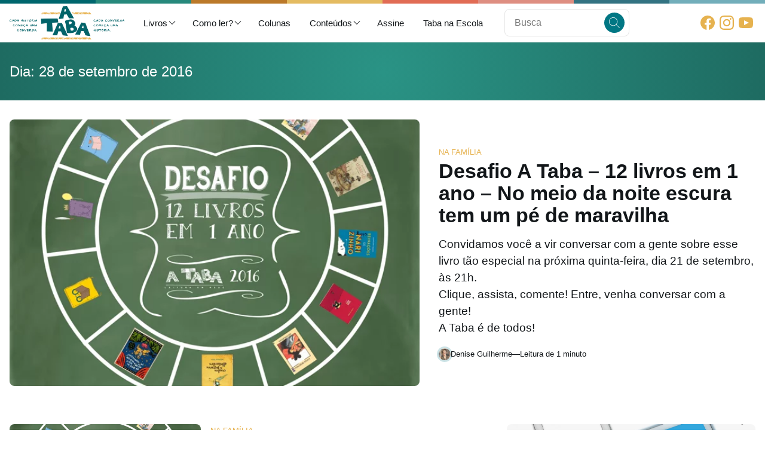

--- FILE ---
content_type: text/html; charset=UTF-8
request_url: https://blog.ataba.com.br/2016/09/28/
body_size: 16642
content:
<!doctype html>
<html lang="pt-BR">
<head >
    <meta charset="UTF-8">
    <meta http-equiv="X-UA-Compatible" content="IE=edge">
    <meta name='viewport' content='width=device-width, initial-scale=1'>
    
    <link rel="preconnect" href="https://fonts.googleapis.com">
    <link rel="preconnect" href="https://fonts.gstatic.com" crossorigin>

    <meta name='robots' content='noindex, follow' />
<!-- Google Tag Manager -->
<script>(function(w,d,s,l,i){w[l]=w[l]||[];w[l].push({'gtm.start':
new Date().getTime(),event:'gtm.js'});var f=d.getElementsByTagName(s)[0],
j=d.createElement(s),dl=l!='dataLayer'?'&l='+l:'';j.async=true;j.src=
'https://www.googletagmanager.com/gtm.js?id='+i+dl;f.parentNode.insertBefore(j,f);
})(window,document,'script','dataLayer','GTM-KGVX7K6');</script>
<!-- End Google Tag Manager -->
	<!-- This site is optimized with the Yoast SEO Premium plugin v18.5 (Yoast SEO v19.7.1) - https://yoast.com/wordpress/plugins/seo/ -->
	<title>28 de setembro de 2016 - Dicas de Livros | Blog A Taba</title>
	<meta property="og:locale" content="pt_BR" />
	<meta property="og:type" content="website" />
	<meta property="og:title" content="28 de setembro de 2016" />
	<meta property="og:url" content="https://blog.ataba.com.br/2016/09/28/" />
	<meta property="og:site_name" content="Dicas de Livros | Blog A Taba" />
	<meta name="twitter:card" content="summary_large_image" />
	<meta name="twitter:site" content="@atabaleitura" />
	<script type="application/ld+json" class="yoast-schema-graph">{"@context":"https://schema.org","@graph":[{"@type":"CollectionPage","@id":"https://blog.ataba.com.br/2016/09/28/","url":"https://blog.ataba.com.br/2016/09/28/","name":"28 de setembro de 2016 - Dicas de Livros | Blog A Taba","isPartOf":{"@id":"https://blog.ataba.com.br/#website"},"primaryImageOfPage":{"@id":"https://blog.ataba.com.br/2016/09/28/#primaryimage"},"image":{"@id":"https://blog.ataba.com.br/2016/09/28/#primaryimage"},"thumbnailUrl":"https://i0.wp.com/blog.ataba.com.br/assets/imgs/2016/09/desafio_agosto3.png?fit=640%2C640&ssl=1","breadcrumb":{"@id":"https://blog.ataba.com.br/2016/09/28/#breadcrumb"},"inLanguage":"pt-BR"},{"@type":"ImageObject","inLanguage":"pt-BR","@id":"https://blog.ataba.com.br/2016/09/28/#primaryimage","url":"https://i0.wp.com/blog.ataba.com.br/assets/imgs/2016/09/desafio_agosto3.png?fit=640%2C640&ssl=1","contentUrl":"https://i0.wp.com/blog.ataba.com.br/assets/imgs/2016/09/desafio_agosto3.png?fit=640%2C640&ssl=1","width":640,"height":640},{"@type":"BreadcrumbList","@id":"https://blog.ataba.com.br/2016/09/28/#breadcrumb","itemListElement":[{"@type":"ListItem","position":1,"name":"28 de setembro de 2016"}]},{"@type":"WebSite","@id":"https://blog.ataba.com.br/#website","url":"https://blog.ataba.com.br/","name":"Blog do Clube de Leitores A Taba","description":"Leituras que geram conversas","publisher":{"@id":"https://blog.ataba.com.br/#organization"},"potentialAction":[{"@type":"SearchAction","target":{"@type":"EntryPoint","urlTemplate":"https://blog.ataba.com.br/?s={search_term_string}"},"query-input":"required name=search_term_string"}],"inLanguage":"pt-BR"},{"@type":"Organization","@id":"https://blog.ataba.com.br/#organization","name":"A Taba","url":"https://blog.ataba.com.br/","sameAs":["https://ar.linkedin.com/company/a-taba","https://br.pinterest.com/atabaleitura/_created/","https://www.youtube.com/ataba","https://www.facebook.com/leituraemredelivros","https://twitter.com/atabaleitura"],"logo":{"@type":"ImageObject","inLanguage":"pt-BR","@id":"https://blog.ataba.com.br/#/schema/logo/image/","url":"https://i1.wp.com/blog.ataba.com.br/app/uploads/2021/06/AF_A_TABA_LOGO_VERTICAL_POSITIVO_RGB.png?fit=1876%2C1245&ssl=1","contentUrl":"https://i1.wp.com/blog.ataba.com.br/app/uploads/2021/06/AF_A_TABA_LOGO_VERTICAL_POSITIVO_RGB.png?fit=1876%2C1245&ssl=1","width":1876,"height":1245,"caption":"A Taba"},"image":{"@id":"https://blog.ataba.com.br/#/schema/logo/image/"}}]}</script>
	<!-- / Yoast SEO Premium plugin. -->


<link rel='dns-prefetch' href='//s.w.org' />
<link rel='dns-prefetch' href='//c0.wp.com' />
<link rel='dns-prefetch' href='//i0.wp.com' />
<script>
window._wpemojiSettings = {"baseUrl":"https:\/\/s.w.org\/images\/core\/emoji\/14.0.0\/72x72\/","ext":".png","svgUrl":"https:\/\/s.w.org\/images\/core\/emoji\/14.0.0\/svg\/","svgExt":".svg","source":{"concatemoji":"https:\/\/blog.ataba.com.br\/wp-includes\/js\/wp-emoji-release.min.js?ver=6.0.2"}};
/*! This file is auto-generated */
!function(e,a,t){var n,r,o,i=a.createElement("canvas"),p=i.getContext&&i.getContext("2d");function s(e,t){var a=String.fromCharCode,e=(p.clearRect(0,0,i.width,i.height),p.fillText(a.apply(this,e),0,0),i.toDataURL());return p.clearRect(0,0,i.width,i.height),p.fillText(a.apply(this,t),0,0),e===i.toDataURL()}function c(e){var t=a.createElement("script");t.src=e,t.defer=t.type="text/javascript",a.getElementsByTagName("head")[0].appendChild(t)}for(o=Array("flag","emoji"),t.supports={everything:!0,everythingExceptFlag:!0},r=0;r<o.length;r++)t.supports[o[r]]=function(e){if(!p||!p.fillText)return!1;switch(p.textBaseline="top",p.font="600 32px Arial",e){case"flag":return s([127987,65039,8205,9895,65039],[127987,65039,8203,9895,65039])?!1:!s([55356,56826,55356,56819],[55356,56826,8203,55356,56819])&&!s([55356,57332,56128,56423,56128,56418,56128,56421,56128,56430,56128,56423,56128,56447],[55356,57332,8203,56128,56423,8203,56128,56418,8203,56128,56421,8203,56128,56430,8203,56128,56423,8203,56128,56447]);case"emoji":return!s([129777,127995,8205,129778,127999],[129777,127995,8203,129778,127999])}return!1}(o[r]),t.supports.everything=t.supports.everything&&t.supports[o[r]],"flag"!==o[r]&&(t.supports.everythingExceptFlag=t.supports.everythingExceptFlag&&t.supports[o[r]]);t.supports.everythingExceptFlag=t.supports.everythingExceptFlag&&!t.supports.flag,t.DOMReady=!1,t.readyCallback=function(){t.DOMReady=!0},t.supports.everything||(n=function(){t.readyCallback()},a.addEventListener?(a.addEventListener("DOMContentLoaded",n,!1),e.addEventListener("load",n,!1)):(e.attachEvent("onload",n),a.attachEvent("onreadystatechange",function(){"complete"===a.readyState&&t.readyCallback()})),(e=t.source||{}).concatemoji?c(e.concatemoji):e.wpemoji&&e.twemoji&&(c(e.twemoji),c(e.wpemoji)))}(window,document,window._wpemojiSettings);
</script>
<style>
img.wp-smiley,
img.emoji {
	display: inline !important;
	border: none !important;
	box-shadow: none !important;
	height: 1em !important;
	width: 1em !important;
	margin: 0 0.07em !important;
	vertical-align: -0.1em !important;
	background: none !important;
	padding: 0 !important;
}
</style>
	<link media='all' id='mediaelement' href='https://c0.wp.com/c/6.0.2/wp-includes/js/mediaelement/mediaelementplayer-legacy.min.css' rel='preload' as='style' onload='this.onload=null;this.rel="stylesheet"'><link media='all' id='wp-mediaelement' href='https://c0.wp.com/c/6.0.2/wp-includes/js/mediaelement/wp-mediaelement.min.css' rel='preload' as='style' onload='this.onload=null;this.rel="stylesheet"'><link media='all' id='contact-form-7' href='https://blog.ataba.com.br/wp-content/plugins/contact-form-7/includes/css/styles.css?ver=5.6.3' rel='preload' as='style' onload='this.onload=null;this.rel="stylesheet"'><link media='all' id='ivory-search-styles' href='https://blog.ataba.com.br/wp-content/plugins/add-search-to-menu/public/css/ivory-search.min.css?ver=5.4.8' rel='preload' as='style' onload='this.onload=null;this.rel="stylesheet"'><link media='all' id='jetpack_css' href='https://c0.wp.com/p/jetpack/10.9/css/jetpack.css' rel='preload' as='style' onload='this.onload=null;this.rel="stylesheet"'><script id='jquery-core' src='https://c0.wp.com/c/6.0.2/wp-includes/js/jquery/jquery.min.js' defer></script><script id='jquery-migrate' src='https://c0.wp.com/c/6.0.2/wp-includes/js/jquery/jquery-migrate.min.js' defer></script><link rel="https://api.w.org/" href="https://blog.ataba.com.br/wp-json/" /><link rel="EditURI" type="application/rsd+xml" title="RSD" href="https://blog.ataba.com.br/xmlrpc.php?rsd" />
<link rel="wlwmanifest" type="application/wlwmanifest+xml" href="https://blog.ataba.com.br/wp-includes/wlwmanifest.xml" /> 
<meta name="generator" content="WordPress 6.0.2" />
<style type='text/css'>img#wpstats{display:none}</style>
				<style type="text/css">
				/* If html does not have either class, do not show lazy loaded images. */
				html:not( .jetpack-lazy-images-js-enabled ):not( .js ) .jetpack-lazy-image {
					display: none;
				}
			</style>
			<script>
				document.documentElement.classList.add(
					'jetpack-lazy-images-js-enabled'
				);
			</script>
		<link rel="icon" href="https://i0.wp.com/blog.ataba.com.br/assets/imgs/2020/12/cropped-cropped-favicon-192x192-1.png?fit=32%2C32&#038;ssl=1" sizes="32x32" />
<link rel="icon" href="https://i0.wp.com/blog.ataba.com.br/assets/imgs/2020/12/cropped-cropped-favicon-192x192-1.png?fit=192%2C192&#038;ssl=1" sizes="192x192" />
<link rel="apple-touch-icon" href="https://i0.wp.com/blog.ataba.com.br/assets/imgs/2020/12/cropped-cropped-favicon-192x192-1.png?fit=180%2C180&#038;ssl=1" />
<meta name="msapplication-TileImage" content="https://i0.wp.com/blog.ataba.com.br/assets/imgs/2020/12/cropped-cropped-favicon-192x192-1.png?fit=270%2C270&#038;ssl=1" />
<link id='roi-main' href='/assets/css/main.css' rel='preload' as='style' onload='this.onload=null;this.rel="stylesheet"'><link rel='preload' as='font' id='primary-font' href='https://fonts.googleapis.com/css2?family=Nunito:wght@300;400;500;700&display=swap'><link rel='preload' as='font' id='secondary-font' href='https://fonts.googleapis.com/css2?family=Poppins:wght@400;500;600;700&display=swap'><style>.c-8b8babe6{width:32px;height:32px;display:flex;justify-content:center;align-items:center;background-color:none;color:#017784;border-radius:32px}.c-8b8babe6:hover{background-color:#e5f1f2;color:#017784}.c-8b8babe6:active{background-color:#cce3e6;color:#017784}.c-8b8babe6.open{background-color:#017784;color:#fff}.c-8b8babe6.open:hover{background-color:#014951;color:#fff}.c-8b8babe6.open:active{background-color:#013238;color:#fff}@media (min-width:1024px){.c-8b8babe6{display:none}}.c-cf438d8a{display:inline-block;line-height:0}.c-cf438d8a>img{height:46px;width:auto}@media (min-width:768px){.c-cf438d8a>img{height:56px;width:auto}}.search-form{--icon-btn-size:2.12em;position:relative}.search-form>[type='search']{width:100%;padding-right:calc(calc(8px * 2) + var(--icon-btn-size))}.search-form>button{--size:var(--icon-btn-size);position:absolute;right:8px;top:50%;transform:translateY(-50%)}.c-ccda41eb{display:flex;justify-content:right;align-items:center;margin:0;padding:0}.c-ccda41eb li{position:relative;padding:0}.c-ccda41eb a{display:flex;justify-content:space-between;align-items:center;width:100%;gap:4px;padding:8px 16px;text-decoration:none;line-height:1.4;transition:all 80ms ease-out;box-sizing:border-box;font-weight:500}.c-ccda41eb a>svg{margin-right:-6px}.c-ccda41eb .sub-menu{position:absolute;top:100%;left:0;background-color:#fff;transition:all 80ms ease-out;transform:translateY(-4px);opacity:0;pointer-events:none;min-width:200px;max-width:300px;border-radius:8px;box-shadow:0 3px 6px 0 rgba(0,0,0,.16)}.c-ccda41eb .sub-menu a>svg{transform:rotate(-90deg);margin-right:0}.c-ccda41eb .sub-menu a:hover{background-color:#e5f1f2}.c-ccda41eb .sub-menu li:not(:first-child) a{border-top-left-radius:0;border-top-right-radius:0}.c-ccda41eb .sub-menu li:not(:last-child) a{border-bottom-left-radius:0;border-bottom-right-radius:0}.c-ccda41eb .sub-menu .sub-menu{top:0;left:100%}.c-ccda41eb li:hover>.sub-menu{transform:translateY(0);opacity:1;pointer-events:all}.c-ccda41eb li.current>a{background-color:#017784;color:#fff}.c-ccda41eb li.current>a:hover{background-color:#014951;color:#fff}@media (max-width:1024px){.c-ccda41eb{display:none}}.c-ccda41eb a{color:#121619;font-family:Poppins,-apple-system,BlinkMacSystemFont,'Segoe UI',Helvetica,Arial,sans-serif;font-size:calc(16px - 1px)}.c-ccda41eb a:hover{color:#017784}.c-25ea71a0{display:flex;justify-content:center;align-items:center;gap:4px}.c-25ea71a0>.item{width:32px;height:32px;display:inline-flex;justify-content:center;align-items:center;line-height:0}.c-25ea71a0>.item>*{width:74%;height:auto}@media (max-width:1024px){.c-25ea71a0>.item{width:18px;height:18px}}.c-25ea71a0>.item{border-radius:10em;color:#e6b24f}.c-25ea71a0>.item:hover{background-color:#e6b24f;color:#fff}.c-25ea71a0>.item:active{background-color:#cd901d;color:#fff}@media (max-width:1024px){.c-25ea71a0>.item{width:26px;height:26px}}.c-36dc2764{padding:16px;border-bottom:1px solid #e6e6e6}.c-2ee66bf3{position:fixed;top:56px;left:0;right:0;bottom:20px;background-color:#fff;overflow-y:auto;transition:all 200ms ease-out;pointer-events:none;opacity:0;transform:translateY(-20px);z-index:999}.c-2ee66bf3.open{opacity:1;transform:translateY(0);bottom:0;pointer-events:all}.c-2ee66bf3 .menu-item{margin:0;padding:0}.c-2ee66bf3 .menu-item:last-child{border-bottom:none}.c-2ee66bf3 .menu-item>a{position:relative;padding:16px 16px;font-family:Poppins,-apple-system,BlinkMacSystemFont,'Segoe UI',Helvetica,Arial,sans-serif;color:#121619;width:100%;border-bottom:1px solid #e6e6e6}.c-2ee66bf3 .menu-item>a:hover{background-color:#e5f1f2;color:#017784}.c-2ee66bf3 .menu-item>a:active{background-color:#cce3e6;color:#017784}.c-2ee66bf3 .menu-item>a:before{content:'';position:absolute;top:5%;left:0;height:80%;width:5px;border-radius:0 8px 8px 0;background-color:transparent}.c-2ee66bf3 .menu-item.current-menu-item>a{color:#017784;background-color:#cce3e6}.c-2ee66bf3 .menu-item.current-menu-item>a:before{background-color:#017784}.c-2ee66bf3 .sub-menu .menu-item>a{padding-left:calc(16px + calc(16px * var(--level, 1)))}.c-2ee66bf3 .sub-menu .sub-menu{--level:2}.c-2ee66bf3 .sub-menu .sub-menu .sub-menu{--level:3}.c-2ee66bf3 .sub-menu .sub-menu .sub-menu .sub-menu{--level:4}.c-8701d1a7{position:sticky;display:block;background:#fff;color:#121619;top:0;z-index:4000;transition:all 80ms ease-out;transition-property:box-shadow,min-height,height;border-bottom:1px solid #e6e6e6;box-shadow:0 0 0 rgba(0,0,0,.1);width:100%}.c-8701d1a7>.container{display:grid;grid-template-columns:max-content 1fr;gap:16px;justify-content:stretch;align-items:center;max-width:1280px;min-height:56px;padding:4px 16px;margin:auto}.c-8701d1a7>.container>.content-wrap{display:flex;justify-content:space-between;align-items:center;width:100%;gap:16px}.c-8701d1a7 ul{margin:0;padding:0;list-style:none}.page-scrolled .c-8701d1a7{box-shadow:0 2px 4px rgba(0,0,0,.1)}@media (max-width:768px){.c-8701d1a7>.container{padding:0 8px;grid-template-columns:0 max-content 0;justify-content:space-between}}.c-8701d1a7:before{content:'';display:block;height:3px;background-image:-webkit-linear-gradient(left,#00666d 0 12.5%,#27897c 12.5% 25%,#bb7929 25% 37.5%,#e4bb61 37.5% 50%,#e16c55 50% 62.5%,#de8e81 62.5% 75%,#337382 75% 87.5%,#72aeba 87.5%)}@media (min-width:768px){.c-8701d1a7:before{height:6px}}.c-26da959e{padding:16px;background:-webkit-radial-gradient(circle,#2a9385,#1e6b61)}.c-26da959e .title{margin:auto;max-width:1280px;font-weight:500;font-size:1.2em;color:#fff}@media (min-width:768px){.c-26da959e{padding:32px 16px}.c-26da959e .title{font-size:1.5em}}.c-3d9cfbd9{position:relative;display:inline-block;padding:4px;margin-left:-4px;margin-right:-4px;text-decoration:none;font-family:Poppins,-apple-system,BlinkMacSystemFont,'Segoe UI',Helvetica,Arial,sans-serif;font-weight:500;white-space:nowrap;text-overflow:ellipsis;overflow:hidden;text-transform:uppercase;font-size:13px;border-radius:8px}.c-3d9cfbd9:hover{background-color:#e5f1f2}.c-3d9cfbd9:active{background-color:#cce3e6}.c-3d9cfbd9.contained{background-color:#cce3e6;color:#017784}.c-3d9cfbd9.contained:hover{background-color:#aad0d5;color:#017784}.c-3d9cfbd9.contained:active{background-color:#98c6cd;color:#017784}a.cat-link{color:#e6b24f}a.cat-link:hover{background-color:#fcf7ed}a.cat-link:active{background-color:#faefdb}a.cat-link.contained{background-color:#e6b24f;color:#fff}a.cat-link.contained:hover{background-color:#e09e24;color:#fff}a.cat-link.contained:active{background-color:#cd901d;color:#fff}.c-afcbedea{line-height:1}.c-330ea621{display:flex;gap:16px;justify-content:space-between;align-items:center;line-height:1.4;font-size:13px}.c-330ea621>.author{display:flex;gap:8px;justify-content:flex-start;align-items:center}.c-330ea621 .author-pfp{border-radius:128px;box-shadow:0 0 0 3px #cce3e6}.c-330ea621 .author-name{font-family:Poppins,-apple-system,BlinkMacSystemFont,'Segoe UI',Helvetica,Arial,sans-serif;font-weight:500}.c-330ea621.horizontal{margin-top:8px;line-height:1.4}.c-330ea621.horizontal .author-info{display:flex;gap:8px}.c-ccf9cd00>.container{display:grid;gap:16px;align-items:stretch;position:relative;color:#121619}.c-ccf9cd00 .thumb-wrap{position:relative;width:100%;padding-top:65%}.c-ccf9cd00:not(.horizontal) .thumb-wrap:first-child .feat-img{border-radius:8px 8px 0 0}.c-ccf9cd00 .feat-img{position:absolute;left:0;top:0;width:100%;height:100%;border-radius:8px;background-color:#e6e6e6;object-fit:cover;object-position:center;background-color:#e6e6e6}.c-ccf9cd00 .hdr-info.padded{padding:16px}.c-ccf9cd00 .thumb-link{transition:opacity 80ms ease-out;display:grid;gap:8px}.c-ccf9cd00 .thumb-link:hover{opacity:.9}.c-ccf9cd00 .thumb-link:active{opacity:.8}.c-ccf9cd00 .content-col{display:grid;grid-template-rows:min-content 1fr}.c-ccf9cd00 .p-sum-title{font-size:1.1em;font-weight:600;margin:0}.c-ccf9cd00 .p-sum-title a{text-decoration:none}.c-ccf9cd00 .summary{line-height:1.5;font-size:.94em}.c-ccf9cd00 .content-wrap-link{display:grid;grid-auto-rows:min-content;text-decoration:none;color:#121619;gap:16px}.c-ccf9cd00 .content-wrap-link:hover{color:#017784}.c-ccf9cd00 .content-wrap-link:active{color:#013238}.c-ccf9cd00 .content-wrap-link>.info{display:flex;justify-content:space-between;align-items:center;gap:16px}.c-ccf9cd00 .content-wrap-link>.info .actions{display:flex;justify-content:flex-end;align-items:center;gap:16px}@media (max-width:768px){.c-ccf9cd00>.container{grid-template-columns:1fr;gap:16px}}@media (max-width:640px){.c-ccf9cd00>.container{grid-template-rows:auto}}.c-ccf9cd00.horizontal .hdr-info:not(.padded){padding:0}@media (min-width:768px){.c-ccf9cd00.horizontal>.container{grid-template-columns:minmax(200px,320px) 1fr}.c-ccf9cd00.contained.horizontal .feat-img{border-radius:8px 0 0 8px}}.c-0e45747a{display:grid;gap:16px}@media (min-width:1024px){.c-01eb16ef{display:grid;gap:32px}.c-01eb16ef .p-sum>.container{gap:32px;grid-template-columns:55% 1fr;align-items:center}.c-01eb16ef .p-sum>.container .p-sum-title{font-size:2.12em;line-height:1.1}.c-01eb16ef .p-sum>.container .summary{font-size:1.2em}.c-01eb16ef .horizontal.hdr-info{margin-top:4px}}.c-6eec733e{display:grid;grid-template-columns:repeat(3,1fr);grid-template-rows:auto;gap:16px;row-gap:64px}@media (max-width:768px){.c-6eec733e{grid-template-columns:1fr}}.c-ce3a94b5{display:grid;gap:32px;row-gap:64px}@media (min-width:768px){.c-ce3a94b5{row-gap:32px}}.c-6dfb5b39{display:flex;justify-content:space-between;align-items:center}.c-ba45ea20{font-weight:500;font-size:1.1em;position:relative;color:#017784;padding-bottom:8px;border-bottom:1px solid #017784;margin-bottom:0}.c-9a3c4bb5{display:grid;gap:16px}.c-9a3c4bb5 .posts-list{display:grid;margin:0;padding:0;list-style:none;gap:16px}.c-9a3c4bb5 .posts-list>li{display:grid;grid-template-columns:82px 1fr;grid-template-rows:max-content;gap:16px;align-items:flex-start;margin:0;padding:0}.c-9a3c4bb5 .posts-list li>.info{display:flex;flex-direction:column;gap:4px;justify-content:flex-start}.c-9a3c4bb5 .thumbnail-wrap-link{position:relative;padding-top:75%;width:100%;height:0}.c-9a3c4bb5 .thumbnail-wrap-link>img{position:absolute;width:100%;height:100%;border-radius:8px;object-fit:cover;object-position:center;top:0;left:0}.c-9a3c4bb5 .cat-link{font-size:.7em}.c-9a3c4bb5 .post-title{font-weight:500;font-size:.9em;margin:0}.c-9a3c4bb5 .post-title>a{display:block;text-decoration:none;color:#121619}.c-9a3c4bb5 .post-title>a:hover{color:#017784}.c-9a3c4bb5 .post-title>a:active{color:#013238}.c-34bc07f6>p,.c-34bc07f6 .tnp-subscription{margin:0 auto}.c-34bc07f6 input[type='submit']{width:100%}.c-34bc07f6 .tnp-field:last-child{margin-bottom:0}.c-3ea04a09{padding:0}.c-3ea04a09 a{line-height:0;display:block}.c-3ea04a09 img{width:100%;height:auto;background-color:#e6e6e6;border-radius:8px}.c-01727b81 .current-cat>a{background-color:#017784;color:#fff}.c-01727b81 .current-cat>a:hover{background-color:#014951;color:#fff}.c-01727b81 .current-cat>a:active{background-color:#013238;color:#fff}.c-2cd27726{display:grid;grid-template-columns:1fr;grid-template-rows:min-content;gap:32px;position:sticky;top:46px}.c-56a9ba85 .below-fold{display:grid;grid-template-columns:1fr minmax(280px,340px);align-items:flex-start;gap:32px;row-gap:64px}.c-56a9ba85 .below-fold>.content-col{display:grid;gap:32px;row-gap:64px}@media (max-width:1024px){.c-56a9ba85 .below-fold{grid-template-columns:1fr}}@media (min-width:768px){.c-56a9ba85 .below-fold>.content-col{row-gap:32px}}.c-56a9ba85 .below-fold{grid-template-columns:1fr minmax(300px,416px)}@media (max-width:1024px){.c-56a9ba85 .below-fold{grid-template-columns:100%}}.c-c7ad67c0{background:#2a9385;color:#fff;text-align:center;margin-top:64px}.c-c7ad67c0 .turtle{margin:-48px auto 16px}.c-c7ad67c0 .page-container{gap:0}.c-c7ad67c0 .page-container>h1{font-size:2.1em;margin:0 0 4px}.c-c7ad67c0 .page-container>p{font-size:1.4em;margin:0 0 32px}.c-c7ad67c0 .wpcf7-form{position:relative;max-width:580px;margin:auto}.c-c7ad67c0 .wpcf7-form>p{margin:0}.c-c7ad67c0 .wpcf7-form input[type='email']{display:block;width:100%;min-height:calc(46px + calc(16px * 2));font-size:1.3em;text-align:center}.c-c7ad67c0 .wpcf7-form input[type='submit']{--bg-clr:#2a9385;--outline-clr:#d4e9e6;--bg-hover-clr:#1e6b61;--bg-active-clr:#19584f;position:absolute;border-radius:12px;right:calc(16px / 2);top:calc(16px / 2);font-size:1.52em;height:calc(46px + calc(16px * 2) - 16px);width:80px}.c-c7ad67c0 .wpcf7-form .wpcf7-not-valid-tip{font-size:1.1em;margin-top:16px;background-color:#e09588;color:#fff;border-radius:8px;padding:8px}.c-c7ad67c0 .wpcf7-form .wpcf7-response-output{border-color:#e6b24f;background-color:#fdfcf1;color:#121619;border-radius:8px;font-size:1.1em;padding:8px;max-width:580px;margin:auto;box-sizing:border-box}@media (max-width:768px){.c-c7ad67c0{font-size:12px}.c-c7ad67c0 .page-container>p{font-size:1.2em}}.c-c60badf8{background:#bb7929;color:#fff}.c-c60badf8 .container{padding:16px}.c-c60badf8 .container ul{padding:0;margin:0;list-style:none;max-width:none}.c-c60badf8 .container li{border-bottom:1px solid #e6b24f}.c-c60badf8 .container li:last-child{border-bottom:none}.c-c60badf8 .container a{display:block;color:#fff;text-decoration:none;padding:16px 0}.c-c60badf8 .container a:hover{color:#fef9bd;text-decoration:underline}.c-c60badf8 .container a:active{color:#e6e0a2}#menu-footer{margin:0;padding:0;list-style:none}@media (max-width:390px){#menu-footer{max-width:210px;margin:auto;text-align:center}}.c-2cb09d03{background:#e6b24f repeat-x center/cover url(https://blog.ataba.com.br/wp-content/themes/a-taba/assets/imgs/bg-textura.webp);color:#121619;text-align:center;display:flex;justify-content:center;align-items:center}.c-2cb09d03>.container{padding:16px}.c-2cb09d03 h1{font-size:1.3em;margin:0 0 8px}.c-2cb09d03 p{font-size:14px;margin:0 0 4px}.c-2cb09d03 a{font-size:14px;text-decoration:none}.c-2cb09d03 a:hover{text-decoration:underline}.c-8d42f64e{background:#fff;color:#121619}.c-8d42f64e>.container{padding:16px}.c-2c0ea474{background:#fef9bd;color:get-color(txt);font-size:.83em}.c-2c0ea474>.page-container{display:grid;grid-template-columns:min-content 1fr max-content;gap:spacing();align-items:center}.c-2c0ea474 a{color:#bb7929}.c-2c0ea474 a:hover{color:#925f20}.c-2c0ea474 a:active{color:#7d511c}.c-2c0ea474 .credits{font-weight:500;color:#bb7929;text-align:right;display:flex;flex-direction:column;align-items:flex-end;gap:4px}.c-2c0ea474 .credits .corp-link{display:flex;gap:4px;align-items:center;text-decoration:none;white-space:nowrap}.c-2c0ea474 .credits .nowrap{white-space:nowrap}.c-2c0ea474 .credits .xcake-spot .decor{display:inline-flex;justify-content:center;align-items:center;height:26px;width:26px;border-radius:26px;background-color:#e2b655;color:#fff;vertical-align:middle}.c-2c0ea474 .credits .roimine-link{text-decoration:none}@media (max-width:768px){.c-2c0ea474>.page-container{grid-template-columns:1fr}.c-2c0ea474 .credits{align-items:center}}.c-e799bba4{background-color:#e6e6e6;color:#3c4953}.c-e799bba4 a{color:#017784}.c-e799bba4 a:hover{color:#014951}.c-e799bba4 a:active{color:#fff}.c-e799bba4{background-color:#e6e6e6;color:#3c4953}.c-e799bba4 a{color:#017784}.c-e799bba4 a:hover{color:#014951}.c-e799bba4 a:active{color:#fff}@media (min-width:1024px){.c-e799bba4{background:-webkit-linear-gradient(left,#bb7929 50%,transparent 50%)}.c-e799bba4>.columns{display:grid;grid-template-columns:minmax(280px,.25fr) minmax(280px,.25fr) .5fr;max-width:1280px;margin:auto;align-items:stretch}}</style></head>
<body  x-data="app" :class="{ locked: mobileMenuOpen }">
    


<header id='topbar' class='c-8701d1a7'>
    <div class='container'>
        

<a href='#' id='topbar-menu-toggle' class='c-8b8babe6' @click.prevent='mobileMenuOpen = !mobileMenuOpen'>
    <svg xmlns="http://www.w3.org/2000/svg" width="24" height="24" viewBox="0 0 24 24">
        <path fill='currentcolor' d="M24 6h-24v-4h24v4zm0 4h-24v4h24v-4zm0 8h-24v4h24v-4z"/>
    </svg>
</a>        

<a href='https://blog.ataba.com.br' class='c-cf438d8a'>
    <img
        src='https://blog.ataba.com.br/assets/imgs/2022/07/logo-desktop_server.png'
        srcset='https://i0.wp.com/blog.ataba.com.br/assets/imgs/2022/07/logo-desktop_server.png?w=684&ssl=1 684w, https://i0.wp.com/blog.ataba.com.br/assets/imgs/2022/07/logo-desktop_server.png?resize=300%2C88&ssl=1 300w, https://i0.wp.com/blog.ataba.com.br/assets/imgs/2022/07/logo-desktop_server.png?resize=164%2C48&ssl=1 164w'
        alt='Dicas de Livros | Blog A Taba'
        height='46px'
        width='46px'
    > 
</a>
        <div class='content-wrap'>
            <div class='c-8e545e98'>
    


<div id="desktop-topbar-menu-wrap" class="menu-principal-container"><ul id="desktop-topbar-menu" class="c-ccda41eb"><li id='menu-item-16333' class='menu-item menu-item-type-custom menu-item-object-custom menu-item-has-children has-children'><a href='#' target='' class='menu-item-link text-container' title='' rel=''>Livros <svg xmlns="http://www.w3.org/2000/svg" width="16px" height="16px" viewBox="0 0 48 48" fill="none">
                    <path d="M8.43934 15.9393C9.02513 15.3536 9.97487 15.3536 10.5607 15.9393L24 29.3787L37.4393 15.9393C38.0251 15.3536 38.9749 15.3536 39.5607 15.9393C40.1464 16.5251 40.1464 17.4749 39.5607 18.0607L25.0607 32.5607C24.4749 33.1464 23.5251 33.1464 22.9393 32.5607L8.43934 18.0607C7.85355 17.4749 7.85355 16.5251 8.43934 15.9393Z" fill="currentcolor"/>
                </svg></a><ul class='sub-menu '><li id='menu-item-16334' class='menu-item menu-item-type-taxonomy menu-item-object-category'><a href='https://blog.ataba.com.br/resenhas/' target='' class='menu-item-link text-container' title='' rel=''>Resenhas </a></li><li id='menu-item-16335' class='menu-item menu-item-type-taxonomy menu-item-object-category'><a href='https://blog.ataba.com.br/clube-de-leitores/' target='' class='menu-item-link text-container' title='' rel=''>Clube de Leitores </a></li><li id='menu-item-16336' class='menu-item menu-item-type-taxonomy menu-item-object-category'><a href='https://blog.ataba.com.br/listas/' target='' class='menu-item-link text-container' title='' rel=''>Listas </a></li></ul></li><li id='menu-item-16337' class='menu-item menu-item-type-custom menu-item-object-custom menu-item-has-children has-children'><a href='#' target='' class='menu-item-link text-container' title='' rel=''>Como ler? <svg xmlns="http://www.w3.org/2000/svg" width="16px" height="16px" viewBox="0 0 48 48" fill="none">
                    <path d="M8.43934 15.9393C9.02513 15.3536 9.97487 15.3536 10.5607 15.9393L24 29.3787L37.4393 15.9393C38.0251 15.3536 38.9749 15.3536 39.5607 15.9393C40.1464 16.5251 40.1464 17.4749 39.5607 18.0607L25.0607 32.5607C24.4749 33.1464 23.5251 33.1464 22.9393 32.5607L8.43934 18.0607C7.85355 17.4749 7.85355 16.5251 8.43934 15.9393Z" fill="currentcolor"/>
                </svg></a><ul class='sub-menu '><li id='menu-item-16338' class='menu-item menu-item-type-taxonomy menu-item-object-category'><a href='https://blog.ataba.com.br/na-escola/' target='' class='menu-item-link text-container' title='' rel=''>Na escola </a></li><li id='menu-item-16339' class='menu-item menu-item-type-taxonomy menu-item-object-category'><a href='https://blog.ataba.com.br/na-familia/' target='' class='menu-item-link text-container' title='' rel=''>Na família </a></li></ul></li><li id='menu-item-16373' class='menu-item menu-item-type-taxonomy menu-item-object-category'><a href='https://blog.ataba.com.br/colunas/' target='' class='menu-item-link text-container' title='' rel=''>Colunas </a></li><li id='menu-item-16340' class='menu-item menu-item-type-custom menu-item-object-custom menu-item-has-children has-children'><a href='#' target='' class='menu-item-link text-container' title='' rel=''>Conteúdos <svg xmlns="http://www.w3.org/2000/svg" width="16px" height="16px" viewBox="0 0 48 48" fill="none">
                    <path d="M8.43934 15.9393C9.02513 15.3536 9.97487 15.3536 10.5607 15.9393L24 29.3787L37.4393 15.9393C38.0251 15.3536 38.9749 15.3536 39.5607 15.9393C40.1464 16.5251 40.1464 17.4749 39.5607 18.0607L25.0607 32.5607C24.4749 33.1464 23.5251 33.1464 22.9393 32.5607L8.43934 18.0607C7.85355 17.4749 7.85355 16.5251 8.43934 15.9393Z" fill="currentcolor"/>
                </svg></a><ul class='sub-menu '><li id='menu-item-17122' class='menu-item menu-item-type-taxonomy menu-item-object-category'><a href='https://blog.ataba.com.br/colecionaveis/' target='' class='menu-item-link text-container' title='' rel=''>Colecionáveis </a></li><li id='menu-item-16341' class='menu-item menu-item-type-taxonomy menu-item-object-category'><a href='https://blog.ataba.com.br/cursos-on-line/' target='' class='menu-item-link text-container' title='' rel=''>Cursos On line </a></li><li id='menu-item-16343' class='menu-item menu-item-type-taxonomy menu-item-object-category'><a href='https://blog.ataba.com.br/e-books/' target='' class='menu-item-link text-container' title='' rel=''>E-Books </a></li><li id='menu-item-16388' class='menu-item menu-item-type-taxonomy menu-item-object-category'><a href='https://blog.ataba.com.br/eventos/' target='' class='menu-item-link text-container' title='' rel=''>Eventos </a></li><li id='menu-item-16342' class='menu-item menu-item-type-taxonomy menu-item-object-category'><a href='https://blog.ataba.com.br/blog/podcast/' target='' class='menu-item-link text-container' title='' rel=''>Podcast </a></li></ul></li><li id='menu-item-16344' class='menu-item menu-item-type-custom menu-item-object-custom'><a href='https://www.ataba.com.br/?utm_source=blog&utm_medium=navigation&utm_content=btn_main_menu#choose-plan' target='' class='menu-item-link text-container' title='' rel=''>Assine </a></li><li id='menu-item-16347' class='menu-item menu-item-type-custom menu-item-object-custom'><a href='https://www.ataba.com.br/a-taba-na-escola/' target='' class='menu-item-link text-container' title='' rel=''>Taba na Escola </a></li><li class="search-form astm-search-menu is-menu default menu-item">

<form class='search-form' method='get' action=''>
    <input name='s' type='search' placeholder='Busca' value=''>

    <button type='submit' class='icon'>
        <svg width="24" height="24" xmlns="http://www.w3.org/2000/svg" viewBox="0 0 24 24" fill-rule="evenodd" clip-rule="evenodd">
            <path 
                d="M15.853 16.56c-1.683 1.517-3.911 2.44-6.353 2.44-5.243 0-9.5-4.257-9.5-9.5s4.257-9.5 9.5-9.5 9.5 4.257 9.5 9.5c0 2.442-.923 4.67-2.44 6.353l7.44 7.44-.707.707-7.44-7.44zm-6.353-15.56c4.691 0 8.5 3.809 8.5 8.5s-3.809 8.5-8.5 8.5-8.5-3.809-8.5-8.5 3.809-8.5 8.5-8.5z"
                fill='currentcolor'
            />
        </svg>
    </button>
<input type="hidden" name="post_type" value="post" /></form><div class="search-close"></div></li></ul></div>    
</div><div class='c-4f63398f'>
    

<div class='c-25ea71a0'>
    
<a href='https://www.facebook.com/leituraemredelivros/' target='_blank' class='item facebook'>
    <svg width="64px" height="64px" viewBox="0 0 245 244" version="1.1" xmlns="http://www.w3.org/2000/svg" xmlns:xlink="http://www.w3.org/1999/xlink">
    <g xmlns="http://www.w3.org/2000/svg" id="Page-1" stroke="none" stroke-width="1" fill="none" fill-rule="evenodd">
        <g id="Artboard" transform="translate(-199.000000, -117.000000)" fill="currentcolor">
            <g id="f_logo_RGB-White_1024" transform="translate(199.000000, 117.000000)">
                <path d="M245,122.745584 C245,54.9550197 190.154932,1.13686838e-13 122.5,1.13686838e-13 C54.8450684,1.13686838e-13 0,54.9550197 0,122.745584 C0,184.011452 44.7964795,234.791684 103.359375,244 L103.359375,158.226729 L72.2558594,158.226729 L72.2558594,122.745584 L103.359375,122.745584 L103.359375,95.7031972 C103.359375,64.9400853 121.647764,47.9474936 149.629443,47.9474936 C163.031948,47.9474936 177.050781,50.3448682 177.050781,50.3448682 L177.050781,80.5517892 L161.603818,80.5517892 C146.386304,80.5517892 141.640625,90.0135078 141.640625,99.7204779 L141.640625,122.745584 L175.615234,122.745584 L170.184082,158.226729 L141.640625,158.226729 L141.640625,244 C200.203521,234.791684 245,184.011452 245,122.745584"/>
            </g>
        </g>
    </g>
</svg></a>    
<a href='https://www.instagram.com/atabaleituraemrede/?igshid=1326yt1hszt3w' target='_blank' class='item instagram'>
    <svg width="64px" height="64px" viewBox="0 0 504 504" version="1.1" xmlns="http://www.w3.org/2000/svg" xmlns:xlink="http://www.w3.org/1999/xlink">
    <defs>
        <polygon id="path-1" points="0 0.159 503.841 0.159 503.841 503.94 0 503.94"/>
    </defs>
    <g stroke="none" stroke-width="1" fill="none" fill-rule="evenodd">
        <g id="Artboard" transform="translate(-156.000000, -31.000000)">
            <g transform="translate(156.000000, 31.000000)">
                <g id="Group-3">
                    <g id="Clip-2"/>
                    <path d="M251.921,0.159 C183.503,0.159 174.924,0.449 148.054,1.675 C121.24,2.898 102.927,7.157 86.903,13.385 C70.337,19.822 56.288,28.436 42.282,42.441 C28.277,56.447 19.663,70.496 13.226,87.062 C6.998,103.086 2.739,121.399 1.516,148.213 C0.29,175.083 0,183.662 0,252.08 C0,320.497 0.29,329.076 1.516,355.946 C2.739,382.76 6.998,401.073 13.226,417.097 C19.663,433.663 28.277,447.712 42.282,461.718 C56.288,475.723 70.337,484.337 86.903,490.775 C102.927,497.002 121.24,501.261 148.054,502.484 C174.924,503.71 183.503,504 251.921,504 C320.338,504 328.917,503.71 355.787,502.484 C382.601,501.261 400.914,497.002 416.938,490.775 C433.504,484.337 447.553,475.723 461.559,461.718 C475.564,447.712 484.178,433.663 490.616,417.097 C496.843,401.073 501.102,382.76 502.325,355.946 C503.551,329.076 503.841,320.497 503.841,252.08 C503.841,183.662 503.551,175.083 502.325,148.213 C501.102,121.399 496.843,103.086 490.616,87.062 C484.178,70.496 475.564,56.447 461.559,42.441 C447.553,28.436 433.504,19.822 416.938,13.385 C400.914,7.157 382.601,2.898 355.787,1.675 C328.917,0.449 320.338,0.159 251.921,0.159 Z M251.921,45.55 C319.186,45.55 327.154,45.807 353.718,47.019 C378.28,48.139 391.619,52.243 400.496,55.693 C412.255,60.263 420.647,65.722 429.462,74.538 C438.278,83.353 443.737,91.745 448.307,103.504 C451.757,112.381 455.861,125.72 456.981,150.282 C458.193,176.846 458.45,184.814 458.45,252.08 C458.45,319.345 458.193,327.313 456.981,353.877 C455.861,378.439 451.757,391.778 448.307,400.655 C443.737,412.414 438.278,420.806 429.462,429.621 C420.647,438.437 412.255,443.896 400.496,448.466 C391.619,451.916 378.28,456.02 353.718,457.14 C327.158,458.352 319.191,458.609 251.921,458.609 C184.65,458.609 176.684,458.352 150.123,457.14 C125.561,456.02 112.222,451.916 103.345,448.466 C91.586,443.896 83.194,438.437 74.379,429.621 C65.564,420.806 60.104,412.414 55.534,400.655 C52.084,391.778 47.98,378.439 46.86,353.877 C45.648,327.313 45.391,319.345 45.391,252.08 C45.391,184.814 45.648,176.846 46.86,150.282 C47.98,125.72 52.084,112.381 55.534,103.504 C60.104,91.745 65.563,83.353 74.379,74.538 C83.194,65.722 91.586,60.263 103.345,55.693 C112.222,52.243 125.561,48.139 150.123,47.019 C176.687,45.807 184.655,45.55 251.921,45.55 L251.921,45.55 Z" id="Fill-1" fill="currentcolor"/>
                </g>
                <path d="M251.921,336.053 C205.543,336.053 167.947,298.457 167.947,252.08 C167.947,205.702 205.543,168.106 251.921,168.106 C298.298,168.106 335.894,205.702 335.894,252.08 C335.894,298.457 298.298,336.053 251.921,336.053 Z M251.921,122.715 C180.474,122.715 122.556,180.633 122.556,252.08 C122.556,323.526 180.474,381.444 251.921,381.444 C323.367,381.444 381.285,323.526 381.285,252.08 C381.285,180.633 323.367,122.715 251.921,122.715 L251.921,122.715 Z" id="Fill-4" fill="currentcolor"/>
                <path d="M416.627,117.604 C416.627,134.3 403.092,147.834 386.396,147.834 C369.701,147.834 356.166,134.3 356.166,117.604 C356.166,100.908 369.701,87.373 386.396,87.373 C403.092,87.373 416.627,100.908 416.627,117.604" id="Fill-5" fill="currentcolor"/>
            </g>
        </g>
    </g>
</svg></a>    
<a href='https://www.youtube.com/channel/UCIAGNW3LKOMV5mUV9DM55Ag' target='_blank' class='item youtube'>
    <svg xmlns="http://www.w3.org/2000/svg" width="64" height="64" viewBox="0 0 24 24">
    <path d="M19.615 3.184c-3.604-.246-11.631-.245-15.23 0-3.897.266-4.356 2.62-4.385 8.816.029 6.185.484 8.549 4.385 8.816 3.6.245 11.626.246 15.23 0 3.897-.266 4.356-2.62 4.385-8.816-.029-6.185-.484-8.549-4.385-8.816zm-10.615 12.816v-8l8 3.993-8 4.007z" fill='currentcolor'/>
</svg></a></div></div>        </div>
    </div>

    

<aside id='mobile-menu' style='display: none' :style="{ top: `${topbarBottom}px` }" :class="{ 'c-2ee66bf3': true, open: mobileMenuOpen }">
    

<div class='c-36dc2764'>
    

<form class='search-form' method='get' action=''>
    <input name='s' type='search' placeholder='Busca' value=''>

    <button type='submit' class='icon'>
        <svg width="24" height="24" xmlns="http://www.w3.org/2000/svg" viewBox="0 0 24 24" fill-rule="evenodd" clip-rule="evenodd">
            <path 
                d="M15.853 16.56c-1.683 1.517-3.911 2.44-6.353 2.44-5.243 0-9.5-4.257-9.5-9.5s4.257-9.5 9.5-9.5 9.5 4.257 9.5 9.5c0 2.442-.923 4.67-2.44 6.353l7.44 7.44-.707.707-7.44-7.44zm-6.353-15.56c4.691 0 8.5 3.809 8.5 8.5s-3.809 8.5-8.5 8.5-8.5-3.809-8.5-8.5 3.809-8.5 8.5-8.5z"
                fill='currentcolor'
            />
        </svg>
    </button>
<input type="hidden" name="post_type" value="post" /></form></div>
    <div class="menu-principal-container"><ul id="mobile-menu-list" class="menu"><li class="menu-item menu-item-type-custom menu-item-object-custom menu-item-has-children menu-item-16333"><a href="#">Livros</a>
<ul class="sub-menu">
	<li class="menu-item menu-item-type-taxonomy menu-item-object-category menu-item-16334"><a href="https://blog.ataba.com.br/resenhas/">Resenhas</a></li>
	<li class="menu-item menu-item-type-taxonomy menu-item-object-category menu-item-16335"><a href="https://blog.ataba.com.br/clube-de-leitores/">Clube de Leitores</a></li>
	<li class="menu-item menu-item-type-taxonomy menu-item-object-category menu-item-16336"><a href="https://blog.ataba.com.br/listas/">Listas</a></li>
</ul>
</li>
<li class="menu-item menu-item-type-custom menu-item-object-custom menu-item-has-children menu-item-16337"><a href="#">Como ler?</a>
<ul class="sub-menu">
	<li class="menu-item menu-item-type-taxonomy menu-item-object-category menu-item-16338"><a href="https://blog.ataba.com.br/na-escola/">Na escola</a></li>
	<li class="menu-item menu-item-type-taxonomy menu-item-object-category menu-item-16339"><a href="https://blog.ataba.com.br/na-familia/">Na família</a></li>
</ul>
</li>
<li class="menu-item menu-item-type-taxonomy menu-item-object-category menu-item-16373"><a href="https://blog.ataba.com.br/colunas/">Colunas</a></li>
<li class="menu-item menu-item-type-custom menu-item-object-custom menu-item-has-children menu-item-16340"><a href="#">Conteúdos</a>
<ul class="sub-menu">
	<li class="menu-item menu-item-type-taxonomy menu-item-object-category menu-item-17122"><a href="https://blog.ataba.com.br/colecionaveis/">Colecionáveis</a></li>
	<li class="menu-item menu-item-type-taxonomy menu-item-object-category menu-item-16341"><a href="https://blog.ataba.com.br/cursos-on-line/">Cursos On line</a></li>
	<li class="menu-item menu-item-type-taxonomy menu-item-object-category menu-item-16343"><a href="https://blog.ataba.com.br/e-books/">E-Books</a></li>
	<li class="menu-item menu-item-type-taxonomy menu-item-object-category menu-item-16388"><a href="https://blog.ataba.com.br/eventos/">Eventos</a></li>
	<li class="menu-item menu-item-type-taxonomy menu-item-object-category menu-item-16342"><a href="https://blog.ataba.com.br/blog/podcast/">Podcast</a></li>
</ul>
</li>
<li class="menu-item menu-item-type-custom menu-item-object-custom menu-item-16344"><a href="https://www.ataba.com.br/?utm_source=blog&#038;utm_medium=navigation&#038;utm_content=btn_main_menu#choose-plan">Assine</a></li>
<li class="menu-item menu-item-type-custom menu-item-object-custom menu-item-16347"><a href="https://www.ataba.com.br/a-taba-na-escola/">Taba na Escola</a></li>
<li class="search-form astm-search-menu is-menu default menu-item">

<form class='search-form' method='get' action=''>
    <input name='s' type='search' placeholder='Busca' value=''>

    <button type='submit' class='icon'>
        <svg width="24" height="24" xmlns="http://www.w3.org/2000/svg" viewBox="0 0 24 24" fill-rule="evenodd" clip-rule="evenodd">
            <path 
                d="M15.853 16.56c-1.683 1.517-3.911 2.44-6.353 2.44-5.243 0-9.5-4.257-9.5-9.5s4.257-9.5 9.5-9.5 9.5 4.257 9.5 9.5c0 2.442-.923 4.67-2.44 6.353l7.44 7.44-.707.707-7.44-7.44zm-6.353-15.56c4.691 0 8.5 3.809 8.5 8.5s-3.809 8.5-8.5 8.5-8.5-3.809-8.5-8.5 3.809-8.5 8.5-8.5z"
                fill='currentcolor'
            />
        </svg>
    </button>
<input type="hidden" name="post_type" value="post" /></form><div class="search-close"></div></li></ul></div></aside>

</header>





<div class='c-26da959e'>
         <h1 class='title'>Dia: <span>28 de setembro de 2016</span></h1>
</div>
<div id='archive-page' class='c-56a9ba85 page-container'>
    





<section  class='c-0e45747a'>
    
    <div class='posts-list c-01eb16ef'>
        



    

<article
    id='p-sum-5154'
    class="c-ccf9cd00 p-sum horizontal post-5154 post type-post status-publish format-standard has-post-thumbnail hentry category-eventos category-na-familia tag-contos-populares tag-desafio-a-taba tag-ricardo-azevedo"
>
    <div class='container'>
        <a href='https://blog.ataba.com.br/desafio-a-taba-12-livros-em-1-ano-no-meio-da-noite-escura-tem-um-pe-de-maravilha/' class='thumb-link'>
            
            <div class='thumb-wrap 1'>
                    <img 
        src='https://blog.ataba.com.br/assets/imgs/2016/09/desafio_agosto3.png?size=medium_large'
        srcset='https://blog.ataba.com.br/assets/imgs/2016/09/desafio_agosto3.png?size=small-thumbnail 110w,https://blog.ataba.com.br/assets/imgs/2016/09/desafio_agosto3.png?size=thumbnail 150w,https://blog.ataba.com.br/assets/imgs/2016/09/desafio_agosto3.png?size=site-logo 164w,https://blog.ataba.com.br/assets/imgs/2016/09/desafio_agosto3.png?size=medium 300w,https://blog.ataba.com.br/assets/imgs/2016/09/desafio_agosto3.png'
        class='post-feat-img feat-img rounded'
        loading='lazy'
        width=''
        height=''
        alt='Desafio A Taba &#8211; 12 livros em 1 ano &#8211; No meio da noite escura tem um pé de maravilha'
    >
            </div>
        </a>

        <div class='content-col'>
            


    <div class='c-afcbedea'>
        


<a href='https://blog.ataba.com.br/na-familia/' class='c-3d9cfbd9 cat-link'>
    Na família</a>    </div>
            
            <a href='https://blog.ataba.com.br/desafio-a-taba-12-livros-em-1-ano-no-meio-da-noite-escura-tem-um-pe-de-maravilha/' class='content-wrap-link'>
                <div class='p-sum-hdr'>
                    <h1 class='p-sum-title'>
                        Desafio A Taba &#8211; 12 livros em 1 ano &#8211; No meio da noite escura tem um pé de maravilha                    </h1>
                    
                                    </div>

                                    <div class='summary'>
                        <p>Convidamos você a vir conversar com a gente sobre esse livro tão especial na próxima quinta-feira, dia 21 de setembro, às 21h.<br />
Clique, assista, comente! Entre, venha conversar com a gente!<br />
A Taba é de todos!</p>
                    </div>
                
                


<div class='c-330ea621 hdr-info horizontal'>
    <div class='author'>
        <img
            class='author-pfp'
            src='https://secure.gravatar.com/avatar/9dfae1bf048a7d280be8a5c6d13e8aa1?s=96&d=mm&r=g'
            width='20'
            height='20'
        >

        <div class='author-info'>
            <div class='author-name'>Denise Guilherme</div>

            &mdash;            
            
                            <div class='post-read-time'>Leitura de 1 minuto</div>
                    </div>
    </div>
</div>                
                            </a>
        </div>
    </div>
</article>
    </div>
</section>
    






<section  class='c-0e45747a'>
    
    <div class='posts-list c-6eec733e'>
            </div>
</section>
    <div class='below-fold'>
        <div class='content-col'>
            





<section  class='c-0e45747a'>
    
    <div class='posts-list c-ce3a94b5'>
        



    

<article
    id='p-sum-5154'
    class="c-ccf9cd00 horizontal post-5154 post type-post status-publish format-standard has-post-thumbnail hentry category-eventos category-na-familia tag-contos-populares tag-desafio-a-taba tag-ricardo-azevedo"
>
    <div class='container'>
        <a href='https://blog.ataba.com.br/desafio-a-taba-12-livros-em-1-ano-no-meio-da-noite-escura-tem-um-pe-de-maravilha/' class='thumb-link'>
            
            <div class='thumb-wrap 1'>
                    <img 
        src='https://blog.ataba.com.br/assets/imgs/2016/09/desafio_agosto3.png?size=medium_large'
        srcset='https://blog.ataba.com.br/assets/imgs/2016/09/desafio_agosto3.png?size=small-thumbnail 110w,https://blog.ataba.com.br/assets/imgs/2016/09/desafio_agosto3.png?size=thumbnail 150w,https://blog.ataba.com.br/assets/imgs/2016/09/desafio_agosto3.png?size=site-logo 164w,https://blog.ataba.com.br/assets/imgs/2016/09/desafio_agosto3.png?size=medium 300w,https://blog.ataba.com.br/assets/imgs/2016/09/desafio_agosto3.png'
        class='post-feat-img feat-img rounded'
        loading='lazy'
        width=''
        height=''
        alt='Desafio A Taba &#8211; 12 livros em 1 ano &#8211; No meio da noite escura tem um pé de maravilha'
    >
            </div>
        </a>

        <div class='content-col'>
            


    <div class='c-afcbedea'>
        


<a href='https://blog.ataba.com.br/na-familia/' class='c-3d9cfbd9 cat-link'>
    Na família</a>    </div>
            
            <a href='https://blog.ataba.com.br/desafio-a-taba-12-livros-em-1-ano-no-meio-da-noite-escura-tem-um-pe-de-maravilha/' class='content-wrap-link'>
                <div class='p-sum-hdr'>
                    <h1 class='p-sum-title'>
                        Desafio A Taba &#8211; 12 livros em 1 ano &#8211; No meio da noite escura tem um pé de maravilha                    </h1>
                    
                    


<div class='c-330ea621 hdr-info horizontal'>
    <div class='author'>
        <img
            class='author-pfp'
            src='https://secure.gravatar.com/avatar/9dfae1bf048a7d280be8a5c6d13e8aa1?s=96&d=mm&r=g'
            width='18'
            height='18'
        >

        <div class='author-info'>
            <div class='author-name'>Denise Guilherme</div>

            &mdash;            
            
                            <div class='post-read-time'>Leitura de 1 minuto</div>
                    </div>
    </div>
</div>                </div>

                                    <div class='summary'>
                        <p>Convidamos você a vir conversar com a gente sobre esse livro tão especial na próxima quinta-feira, dia 21 de setembro, às 21h.<br />
Clique, assista, comente! Entre, venha conversar com a gente!<br />
A Taba é de todos!</p>
                    </div>
                
                                
                            </a>
        </div>
    </div>
</article>
    </div>
</section>

<div class='c-6dfb5b39'>
    <span>
            </span>
    <span>
            </span>
</div>        </div>
        <aside id='sidebar' x-data='sidebar' x-init='onInit()' class='c-2cd27726' :style='{ top: `${topbarBottom}px` }'>
    


<div class='widget c-3ea04a09'>
    <a href='https://blog.ataba.com.br/livros-acessiveis-literatura-para-todas-as-criancas/' target='_blank'>        <img 
            src='https://i0.wp.com/blog.ataba.com.br/assets/imgs/2024/06/4.png?fit=1250%2C530&ssl=1?size=medium'
            srcset='
                https://i0.wp.com/blog.ataba.com.br/assets/imgs/2024/06/4.png?resize=150%2C150&ssl=1?size=thumbnail 150w,
                https://i0.wp.com/blog.ataba.com.br/assets/imgs/2024/06/4.png?fit=300%2C127&ssl=1?size=medium 300w,
                https://i0.wp.com/blog.ataba.com.br/assets/imgs/2024/06/4.png?fit=768%2C326&ssl=1?size=medium_large 768w,
                https://i0.wp.com/blog.ataba.com.br/assets/imgs/2024/06/4.png?fit=1024%2C434&ssl=1?size=large 1024w,
                https://i0.wp.com/blog.ataba.com.br/assets/imgs/2024/06/4.png?fit=1250%2C530&ssl=1            '
            width='1250'
            height='530'
            alt='4'
            title='4'
            loading='lazy'
        />
    </a></div>


<section class='c-9a3c4bb5 widget'>
    

<h1 class='widget-title c-ba45ea20'>
    Mais vistos</h1>    <ul class='posts-list'>
                    <li>
                <a href='https://blog.ataba.com.br/parlendas/' class='thumbnail-wrap-link'>
                        <img 
        src='https://blog.ataba.com.br/assets/imgs/2021/02/Fevereiro-2021-Blog-4.png?size=small-thumbnail'
        srcset='https://blog.ataba.com.br/assets/imgs/2021/02/Fevereiro-2021-Blog-4.png?size=small-thumbnail 110w,https://blog.ataba.com.br/assets/imgs/2021/02/Fevereiro-2021-Blog-4.png'
        class='post-feat-img'
        loading='lazy'
        width=''
        height=''
        alt='18 parlendas para brincar em casa ou na escola'
    >
                </a>

                <div class='info'>
                    <h1 class='post-title'><a href='https://blog.ataba.com.br/parlendas/'>18 parlendas para brincar em casa ou na escola</a></h1>
                    


    <div class='c-afcbedea'>
        


<a href='https://blog.ataba.com.br/sem-categoria/' class='c-3d9cfbd9 cat-link'>
    Sem categoria</a>    </div>
                </div>
            </li>
                    <li>
                <a href='https://blog.ataba.com.br/ebooks-infantis-gratis/' class='thumbnail-wrap-link'>
                        <img 
        src='https://blog.ataba.com.br/assets/imgs/2020/04/Banner-blog.png?size=small-thumbnail'
        srcset='https://blog.ataba.com.br/assets/imgs/2020/04/Banner-blog.png?size=small-thumbnail 110w,https://blog.ataba.com.br/assets/imgs/2020/04/Banner-blog.png'
        class='post-feat-img'
        loading='lazy'
        width=''
        height=''
        alt='Livros infantis grátis!'
    >
                </a>

                <div class='info'>
                    <h1 class='post-title'><a href='https://blog.ataba.com.br/ebooks-infantis-gratis/'>Livros infantis grátis!</a></h1>
                    


    <div class='c-afcbedea'>
        


<a href='https://blog.ataba.com.br/e-books/' class='c-3d9cfbd9 cat-link'>
    E-Books</a>    </div>
                </div>
            </li>
                    <li>
                <a href='https://blog.ataba.com.br/tipos-de-parlendas/' class='thumbnail-wrap-link'>
                        <img 
        src='https://blog.ataba.com.br/assets/imgs/2021/07/tipos-de-parlendas.png?size=small-thumbnail'
        srcset='https://blog.ataba.com.br/assets/imgs/2021/07/tipos-de-parlendas.png?size=small-thumbnail 110w,https://blog.ataba.com.br/assets/imgs/2021/07/tipos-de-parlendas.png'
        class='post-feat-img'
        loading='lazy'
        width=''
        height=''
        alt='Conheça 7  tipos de parlendas'
    >
                </a>

                <div class='info'>
                    <h1 class='post-title'><a href='https://blog.ataba.com.br/tipos-de-parlendas/'>Conheça 7  tipos de parlendas</a></h1>
                    


    <div class='c-afcbedea'>
        


<a href='https://blog.ataba.com.br/na-familia/' class='c-3d9cfbd9 cat-link'>
    Na família</a>    </div>
                </div>
            </li>
                    <li>
                <a href='https://blog.ataba.com.br/o-diario-de-zlata-a-vida-de-uma-menina-na-guerra/' class='thumbnail-wrap-link'>
                        <img 
        src='https://blog.ataba.com.br/assets/imgs/2015/10/Zlata-Filipovic_2188293k.jpg?size=small-thumbnail'
        srcset='https://blog.ataba.com.br/assets/imgs/2015/10/Zlata-Filipovic_2188293k.jpg?size=small-thumbnail 110w,https://blog.ataba.com.br/assets/imgs/2015/10/Zlata-Filipovic_2188293k.jpg'
        class='post-feat-img'
        loading='lazy'
        width=''
        height=''
        alt='Resumo: O Diário de Zlata: a Vida de Uma Menina na Guerra'
    >
                </a>

                <div class='info'>
                    <h1 class='post-title'><a href='https://blog.ataba.com.br/o-diario-de-zlata-a-vida-de-uma-menina-na-guerra/'>Resumo: O Diário de Zlata: a Vida de Uma Menina na Guerra</a></h1>
                    


    <div class='c-afcbedea'>
        


<a href='https://blog.ataba.com.br/resenhas/' class='c-3d9cfbd9 cat-link'>
    Resenhas</a>    </div>
                </div>
            </li>
                    <li>
                <a href='https://blog.ataba.com.br/por-que-e-tao-importante-ler-poemas-para-criancas-2/' class='thumbnail-wrap-link'>
                        <img 
        src='https://blog.ataba.com.br/assets/imgs/2019/11/Design-sem-nome-2.png?size=small-thumbnail'
        srcset='https://blog.ataba.com.br/assets/imgs/2019/11/Design-sem-nome-2.png?size=small-thumbnail 110w,https://blog.ataba.com.br/assets/imgs/2019/11/Design-sem-nome-2.png'
        class='post-feat-img'
        loading='lazy'
        width=''
        height=''
        alt='Poesia para crianças: 10 motivos para ler poemas para crianças'
    >
                </a>

                <div class='info'>
                    <h1 class='post-title'><a href='https://blog.ataba.com.br/por-que-e-tao-importante-ler-poemas-para-criancas-2/'>Poesia para crianças: 10 motivos para ler poemas para crianças</a></h1>
                    


    <div class='c-afcbedea'>
        


<a href='https://blog.ataba.com.br/na-familia/' class='c-3d9cfbd9 cat-link'>
    Na família</a>    </div>
                </div>
            </li>
                    <li>
                <a href='https://blog.ataba.com.br/bem-la-no-alto/' class='thumbnail-wrap-link'>
                        <img 
        src='https://blog.ataba.com.br/assets/imgs/2014/01/Bem-la-no-alto-banner.png?size=small-thumbnail'
        srcset='https://blog.ataba.com.br/assets/imgs/2014/01/Bem-la-no-alto-banner.png?size=small-thumbnail 110w,https://blog.ataba.com.br/assets/imgs/2014/01/Bem-la-no-alto-banner.png'
        class='post-feat-img'
        loading='lazy'
        width=''
        height=''
        alt='Bem lá no alto'
    >
                </a>

                <div class='info'>
                    <h1 class='post-title'><a href='https://blog.ataba.com.br/bem-la-no-alto/'>Bem lá no alto</a></h1>
                    


    <div class='c-afcbedea'>
        


<a href='https://blog.ataba.com.br/resenhas/' class='c-3d9cfbd9 cat-link'>
    Resenhas</a>    </div>
                </div>
            </li>
                    <li>
                <a href='https://blog.ataba.com.br/livro-de-historia-infantil/' class='thumbnail-wrap-link'>
                        <img 
        src='https://blog.ataba.com.br/assets/imgs/2019/12/livros-para-rir.png?size=small-thumbnail'
        srcset='https://blog.ataba.com.br/assets/imgs/2019/12/livros-para-rir.png?size=small-thumbnail 110w,https://blog.ataba.com.br/assets/imgs/2019/12/livros-para-rir.png'
        class='post-feat-img'
        loading='lazy'
        width=''
        height=''
        alt='18 livros de história infantil para rir e se divertir'
    >
                </a>

                <div class='info'>
                    <h1 class='post-title'><a href='https://blog.ataba.com.br/livro-de-historia-infantil/'>18 livros de história infantil para rir e se divertir</a></h1>
                    


    <div class='c-afcbedea'>
        


<a href='https://blog.ataba.com.br/resenhas/' class='c-3d9cfbd9 cat-link'>
    Resenhas</a>    </div>
                </div>
            </li>
                    <li>
                <a href='https://blog.ataba.com.br/o-meu-pe-de-laranja-lima/' class='thumbnail-wrap-link'>
                        <img 
        src='https://blog.ataba.com.br/assets/imgs/2018/02/O-meu-pé-de-laranja-lima-1-e1518029177675.jpg?size=small-thumbnail'
        srcset='https://blog.ataba.com.br/assets/imgs/2018/02/O-meu-pé-de-laranja-lima-1-e1518029177675.jpg?size=small-thumbnail 110w,https://blog.ataba.com.br/assets/imgs/2018/02/O-meu-pé-de-laranja-lima-1-e1518029177675.jpg'
        class='post-feat-img'
        loading='lazy'
        width=''
        height=''
        alt='O meu pé de laranja lima'
    >
                </a>

                <div class='info'>
                    <h1 class='post-title'><a href='https://blog.ataba.com.br/o-meu-pe-de-laranja-lima/'>O meu pé de laranja lima</a></h1>
                    


    <div class='c-afcbedea'>
        


<a href='https://blog.ataba.com.br/resenhas/se-emocionar/' class='c-3d9cfbd9 cat-link'>
    Se emocionar</a>    </div>
                </div>
            </li>
                    <li>
                <a href='https://blog.ataba.com.br/ana-z-aonde-vai-voce/' class='thumbnail-wrap-link'>
                        <img 
        src='https://blog.ataba.com.br/assets/imgs/2016/05/Ana-Z.-aonde-e1513687290502.jpg?size=small-thumbnail'
        srcset='https://blog.ataba.com.br/assets/imgs/2016/05/Ana-Z.-aonde-e1513687290502.jpg?size=small-thumbnail 110w,https://blog.ataba.com.br/assets/imgs/2016/05/Ana-Z.-aonde-e1513687290502.jpg'
        class='post-feat-img'
        loading='lazy'
        width=''
        height=''
        alt='Resenha: Ana Z. Aonde Vai Você?'
    >
                </a>

                <div class='info'>
                    <h1 class='post-title'><a href='https://blog.ataba.com.br/ana-z-aonde-vai-voce/'>Resenha: Ana Z. Aonde Vai Você?</a></h1>
                    


    <div class='c-afcbedea'>
        


<a href='https://blog.ataba.com.br/resenhas/viajar-para-mundos-fantasticos/' class='c-3d9cfbd9 cat-link'>
    Viajar para mundos fantásticos</a>    </div>
                </div>
            </li>
                    <li>
                <a href='https://blog.ataba.com.br/os-nove-pentes-dafrica/' class='thumbnail-wrap-link'>
                        <img 
        src='https://blog.ataba.com.br/assets/imgs/2015/11/nove_pentes_dafrica_ler9781888.png?size=small-thumbnail'
        srcset='https://blog.ataba.com.br/assets/imgs/2015/11/nove_pentes_dafrica_ler9781888.png?size=small-thumbnail 110w,https://blog.ataba.com.br/assets/imgs/2015/11/nove_pentes_dafrica_ler9781888.png'
        class='post-feat-img'
        loading='lazy'
        width=''
        height=''
        alt='Os nove pentes d´África'
    >
                </a>

                <div class='info'>
                    <h1 class='post-title'><a href='https://blog.ataba.com.br/os-nove-pentes-dafrica/'>Os nove pentes d´África</a></h1>
                    


    <div class='c-afcbedea'>
        


<a href='https://blog.ataba.com.br/resenhas/' class='c-3d9cfbd9 cat-link'>
    Resenhas</a>    </div>
                </div>
            </li>
            </ul>
</section>


<section class='c-01727b81 widget'>
    

<h1 class='widget-title c-ba45ea20'>
    Categorias</h1>    <ul class='cats'>
        	<li class="cat-item cat-item-383"><a href="https://blog.ataba.com.br/a-taba-conta/" title="Conheça o Canal de Contação de Histórias da Taba, com algumas das histórias dos livros enviados para os nossos assinantes.">A Taba conta</a>
</li>
	<li class="cat-item cat-item-4"><a href="https://blog.ataba.com.br/blog/">Blog</a>
</li>
	<li class="cat-item cat-item-5"><a href="https://blog.ataba.com.br/clube-de-leitores/">Clube de Leitores</a>
</li>
	<li class="cat-item cat-item-366"><a href="https://blog.ataba.com.br/colecionaveis/" title="Conheça os guias colecionáveis preparados pela Taba especialmente para seus assinantes.">Colecionáveis</a>
</li>
	<li class="cat-item cat-item-337"><a href="https://blog.ataba.com.br/colunas/" title="Espaço dedicado ao time de colunistas convidados da Taba.">Colunas</a>
</li>
	<li class="cat-item cat-item-7"><a href="https://blog.ataba.com.br/cursos-on-line/" title="Acesse gratuitamente os cursos on-line promovidos pela Taba.">Cursos On line</a>
</li>
	<li class="cat-item cat-item-27"><a href="https://blog.ataba.com.br/e-books/" title="Baixe aqui E-books organizados pela Taba com dicas de livros e outros conteúdos!">E-Books</a>
</li>
	<li class="cat-item cat-item-330"><a href="https://blog.ataba.com.br/eventos/" title="Confira os eventos promovidos pela Taba para potencializar a formação de leitores.">Eventos</a>
</li>
	<li class="cat-item cat-item-349"><a href="https://blog.ataba.com.br/eventos-a-taba-na-escola/" title="Confira a programação de eventos A Taba na Escola, especialmente pensada para os educadores da Taba na Escola">Eventos A Taba na Escola</a>
</li>
	<li class="cat-item cat-item-13"><a href="https://blog.ataba.com.br/listas/" title="Confira listas de livros organizadas por diferentes temas! Tudo para apoiar o trabalho dos professores de A Taba na Escola!">Listas</a>
</li>
	<li class="cat-item cat-item-16"><a href="https://blog.ataba.com.br/livros/">Livros</a>
</li>
	<li class="cat-item cat-item-338"><a href="https://blog.ataba.com.br/livros-do-mes/" title="Seleção dos livros do mês para os assinantes de Taba na escola.">Livros do mês</a>
</li>
	<li class="cat-item cat-item-348"><a href="https://blog.ataba.com.br/a-taba-na-escola/" title="Conheça aqui, os livros selecionados pela Taba para o trabalho na sua escola.">Livros do mês &#8211; A Taba na Escola</a>
</li>
	<li class="cat-item cat-item-339"><a href="https://blog.ataba.com.br/materiais-sobre-os-livros-enviados/" title="Materiais preparados especialmente pela Taba para apoiar a leitura dos livros selecionados.">Materiais sobre os livros enviados</a>
</li>
	<li class="cat-item cat-item-329"><a href="https://blog.ataba.com.br/na-escola/">Na escola</a>
</li>
	<li class="cat-item cat-item-331"><a href="https://blog.ataba.com.br/na-familia/">Na família</a>
</li>
	<li class="cat-item cat-item-328"><a href="https://blog.ataba.com.br/resenhas/">Resenhas</a>
</li>
	<li class="cat-item cat-item-1"><a href="https://blog.ataba.com.br/sem-categoria/">Sem categoria</a>
</li>
    </ul>
</section></aside>    </div>
</div>    

<footer class='c-e799bba4'>
    

<section class='c-c7ad67c0'>
    <div class='page-container'>
        <img loading='lazy' alt='Tartaruga Nara' width='166' height='85' src='https://blog.ataba.com.br/wp-content/themes/a-taba/assets/imgs/tartaruga-nara.webp' class='turtle'>
        <h1>Acompanhe a gente!</h1>
        <p>Recebe as novidades da Taba em primeira mão</p>
        <div role="form" class="wpcf7" id="wpcf7-f15032-o1" lang="pt-BR" dir="ltr">
<div class="screen-reader-response"><p role="status" aria-live="polite" aria-atomic="true"></p> <ul></ul></div>
<form action="/2016/09/28/#wpcf7-f15032-o1" method="post" class="wpcf7-form init" novalidate="novalidate" data-status="init">
<div style="display: none;">
<input type="hidden" name="_wpcf7" value="15032" />
<input type="hidden" name="_wpcf7_version" value="5.6.3" />
<input type="hidden" name="_wpcf7_locale" value="pt_BR" />
<input type="hidden" name="_wpcf7_unit_tag" value="wpcf7-f15032-o1" />
<input type="hidden" name="_wpcf7_container_post" value="0" />
<input type="hidden" name="_wpcf7_posted_data_hash" value="" />
</div>
<p><span class="wpcf7-form-control-wrap" data-name="your-email"><input type="email" name="your-email" value="" size="40" class="wpcf7-form-control wpcf7-text wpcf7-email wpcf7-validates-as-required wpcf7-validates-as-email" aria-required="true" aria-invalid="false" placeholder="seu e-mail aqui" /></span></p>
<p><input type="submit" value="ok!" class="wpcf7-form-control has-spinner wpcf7-submit" /></p>
<div class="wpcf7-response-output" aria-hidden="true"></div></form></div>    </div>
</section>    <div class='columns'>
        

<div class='c-c60badf8'>
    <div class='container'>
        <div class="menu-footer-container"><ul id="menu-footer" class="menu"><li id="menu-item-16348" class="menu-item menu-item-type-custom menu-item-object-custom menu-item-16348"><a href="https://www.ataba.com.br/quem-somos/">Sobre A Taba</a></li>
<li id="menu-item-16349" class="menu-item menu-item-type-custom menu-item-object-custom menu-item-16349"><a href="https://ataba.zendesk.com/hc/pt-br/articles/360050885594-Envio-de-curr%C3%ADculos">Junte-se a nossa aldeia</a></li>
<li id="menu-item-16350" class="menu-item menu-item-type-custom menu-item-object-custom menu-item-16350"><a href="https://ataba.com.br/termos-de-uso/">Termos de uso</a></li>
<li id="menu-item-16351" class="menu-item menu-item-type-custom menu-item-object-custom menu-item-16351"><a href="https://ataba.com.br/politicas-privacidade/">Política de Privacidade</a></li>
<li id="menu-item-16352" class="menu-item menu-item-type-custom menu-item-object-custom menu-item-16352"><a href="/cdn-cgi/l/email-protection#d7b6a3b2b9b3bebab2b9a3b897b6a5a1b8a5b2f9b4b8baf9b5a5"><span class="__cf_email__" data-cfemail="9effeafbf0faf7f3fbf0eaf1deffece8f1ecfbb0fdf1f3b0fcec">[email&#160;protected]</span></a></li>
</ul></div>    </div>
</div>

<div class='c-2cb09d03'>
    <div class='container'>
        <img loading='lazy' src='https://blog.ataba.com.br/wp-content/themes/a-taba/assets/imgs/footer-animals.webp' width='90' height='74' alt='Fale com A Taba'>
        <h1>Fale com A Taba</h1>
        <p>21 98166-1218 (WhatsApp)</p>
        <p>seg a sex, das 9h à 18h</p>
        <a href="/cdn-cgi/l/email-protection#91f0e5f4fff5f8fcf4ffe5fed1f0e3e7fee3f4bff2fefcbff3e3"><span class="__cf_email__" data-cfemail="c1a0b5a4afa5a8aca4afb5ae81a0b3b7aeb3a4efa2aeacefa3b3">[email&#160;protected]</span></a>
    </div>
</div>

<div class='c-8d42f64e'>
    <div class='container'>
    <div id="metaslider-id-22416" style="width: 100%;" class="ml-slider-3-27-8 metaslider metaslider-flex metaslider-22416 ml-slider">
    <div id="metaslider_container_22416">
        <div id="metaslider_22416">
            <ul aria-live="polite" class="slides">
                <li style="display: block; width: 100%;" class="slide-22417 ms-image"><img src="https://blog.ataba.com.br/assets/imgs/2021/04/cropped-MALA-DE-HERANCA-LOGO-AZUL-200x89-1.png" height="89" width="200" alt="mala de herança" class="slider-22416 slide-22417" title="mala de herança" /></li>
            </ul>
        </div>
        
    </div>
</div>    </div>
</div>    </div>
    

<section class='c-2c0ea474'>
    <div class='page-container'>
        <div></div>        <div>
            ©2026 A Taba. O plano de assinaturas consiste na contratação pelo CLIENTE, por tempo 
            determinado ao plano de fornecimento mensal de livros. Leitura em rede livros - Ltda ME CNPJ 
            08.705.395.0001/30 | Inscrição Municipal/Estadual 142.169.626.116 | 
            <a href="/cdn-cgi/l/email-protection#0c6d786962686561696278634c6d7e7a637e69226f6361226e7e"><span class="__cf_email__" data-cfemail="c3a2b7a6ada7aaaea6adb7ac83a2b1b5acb1a6eda0acaeeda1b1">[email&#160;protected]</span></a>
        </div>

        <div class='credits'>
            <a class='corp-link roimine-link' target='_blank' href='https://www.roimine.com'>
                Desenvolvido por ROI Mine
                <div class='nowrap'>
                    <img alt='ROI Mine' loading='lazy' width='26' height='26' src='https://blog.ataba.com.br/wp-content/themes/roimine/assets/imgs/roimine.webp'>
                </div>
            </a>
        </div>
    </div>
</section></footer>    <script data-cfasync="false" src="/cdn-cgi/scripts/5c5dd728/cloudflare-static/email-decode.min.js"></script><script type='text/javascript' async src='https://d335luupugsy2.cloudfront.net/js/loader-scripts/19fe066f-2a40-4ede-b5ae-e491bf11ce67-loader.js'></script>			<style type="text/css" media="screen">
			/* Ivory search custom CSS code */
			.search-form {
        --icon-btn-size: 2.12em;
        padding-left:20px;
        position: relative;
    }

    .search-form > [type='search'] {
        width: 100%;
        padding-right: calc(calc(<?= theme()->spacing(Spacing::Small) ?> * 2) + var(--icon-btn-size));
    }

    .search-form > button {
        --size: var(--icon-btn-size);
        
        position: absolute;
        right: <?= theme()->spacing(Spacing::Small) ?>;
        top: 50%;
        transform: translateY(-50%);
    }			</style>
		<link media='all' id='metaslider-flex-slider' href='https://blog.ataba.com.br/wp-content/plugins/ml-slider/assets/sliders/flexslider/flexslider.css?ver=3.27.8' rel='preload' as='style' onload='this.onload=null;this.rel="stylesheet"'><link media='all' id='metaslider-public' href='https://blog.ataba.com.br/wp-content/plugins/ml-slider/assets/metaslider/public.css?ver=3.27.8' rel='preload' as='style' onload='this.onload=null;this.rel="stylesheet"'><script id='jetpack-photon' src='https://c0.wp.com/p/jetpack/10.9/_inc/build/photon/photon.min.js' defer></script><script id='swv' src='https://blog.ataba.com.br/wp-content/plugins/contact-form-7/includes/swv/js/index.js?ver=5.6.3' defer></script><script id='contact-form-7-js-extra'>
var wpcf7 = {"api":{"root":"https:\/\/blog.ataba.com.br\/wp-json\/","namespace":"contact-form-7\/v1"}};
</script>
<script id='contact-form-7' src='https://blog.ataba.com.br/wp-content/plugins/contact-form-7/includes/js/index.js?ver=5.6.3' defer></script><script id='jetpack-lazy-images-polyfill-intersectionobserver' src='https://blog.ataba.com.br/wp-content/plugins/jetpack/jetpack_vendor/automattic/jetpack-lazy-images/dist/intersection-observer.js?minify=false&=#038;ver=b5fe079abfcad78b7237774a0b3115aa' defer></script><script id='jetpack-lazy-images-js-extra'>
var jetpackLazyImagesL10n = {"loading_warning":"Images are still loading. Please cancel your print and try again."};
</script>
<script id='jetpack-lazy-images' src='https://blog.ataba.com.br/wp-content/plugins/jetpack/jetpack_vendor/automattic/jetpack-lazy-images/dist/lazy-images.js?minify=false&=#038;ver=567470f2f8d6d97f1a9cb9b77b0e503c' defer></script><script id='ivory-search-scripts-js-extra'>
var IvorySearchVars = {"is_analytics_enabled":"1"};
</script>
<script id='ivory-search-scripts' src='https://blog.ataba.com.br/wp-content/plugins/add-search-to-menu/public/js/ivory-search.min.js?ver=5.4.8' defer></script><script id='metaslider-flex-slider' src='https://blog.ataba.com.br/wp-content/plugins/ml-slider/assets/sliders/flexslider/jquery.flexslider.min.js?ver=3.27.8' defer></script><script id='roi-main' src='/assets/js/main.js' defer></script><script id='alpinejs' src='https://blog.ataba.com.br/wp-content/themes/roimine/assets/js/alpinejs-3.10.2.min.js?ver=3.10.2' defer></script><script>document.addEventListener('DOMContentLoaded',()=>{document.getElementById('mobile-menu').style.display=''})</script><script src='https://stats.wp.com/e-202603.js' defer></script>
<script>
	_stq = window._stq || [];
	_stq.push([ 'view', {v:'ext',j:'1:10.9',blog:'163643485',post:'0',tz:'-3',srv:'blog.ataba.com.br'} ]);
	_stq.push([ 'clickTrackerInit', '163643485', '0' ]);
</script>
<script defer src="https://static.cloudflareinsights.com/beacon.min.js/vcd15cbe7772f49c399c6a5babf22c1241717689176015" integrity="sha512-ZpsOmlRQV6y907TI0dKBHq9Md29nnaEIPlkf84rnaERnq6zvWvPUqr2ft8M1aS28oN72PdrCzSjY4U6VaAw1EQ==" data-cf-beacon='{"version":"2024.11.0","token":"97276b98ba624879b9780a272fb2ddd8","r":1,"server_timing":{"name":{"cfCacheStatus":true,"cfEdge":true,"cfExtPri":true,"cfL4":true,"cfOrigin":true,"cfSpeedBrain":true},"location_startswith":null}}' crossorigin="anonymous"></script>
</body>
</html>

--- FILE ---
content_type: text/css;charset=UTF-8
request_url: https://blog.ataba.com.br/assets/css/main.css
body_size: 4394
content:
::selection{background-color:#e5f1f2;color:#017784}.page-container{display:grid;padding:32px 16px;max-width:1280px;margin:auto;gap:32px;row-gap:64px}.page-container.no-gap{gap:0}.overline{text-transform:uppercase;font-size:.9em;opacity:.6;margin:0}.no-thumbnail-img{object-fit:scale-down!important}.notice-container{padding:16px;max-width:640px;display:flex;justify-content:center;align-items:center;text-align:center;min-height:50vh;margin:auto;flex-direction:column;gap:32px}.notice-container-icon{width:100%;height:auto;max-width:256px;color:#017784}@media (max-width:768px){.page-container{padding:16px 8px}}@media (min-width:768px){.page-container{row-gap:32px}}a{display:inline-block;transition:all 80ms ease-out;color:#017784;text-decoration:none;box-shadow:0 0 0 0 #cce3e6;border-radius:8px;box-sizing:border-box}a:hover{color:#014951}a:active{color:#013238}a:focus{outline:none;box-shadow:0 0 0 3px #cce3e6}body{background:#fff;color:#121619;font:300 16px/1.67 Nunito,-apple-system,BlinkMacSystemFont,'Segoe UI',Helvetica,Arial,sans-serif;padding:0;margin:0}body.locked{overflow:hidden}@media (max-width:768px){body{font-size:calc(16px - 1px)}}.page-title-ataba{width:100%;max-width:-webkit-max-content;max-width:-moz-max-content;max-width:max-content;margin:0 auto;font-weight:800;position:relative;padding:16px 0;letter-spacing:1px}.page-title-ataba:after{content:"";position:absolute;top:100%;left:0;width:100%;height:5px;background-image:url([data-uri]);background-repeat:no-repeat;background-position:50%;background-size:cover}.btn,button,input[type='submit'],.newsletter-widget .tnp-subscription .tnp-submit{--bg-clr:#017784;--outline-clr:#cce3e6;--bg-hover-clr:#014951;--bg-active-clr:#013238;--txt-clr:#ffffff;display:inline-flex;justify-content:center;align-items:center;border-radius:8px;min-height:46px;border:none;background-color:var(--bg-clr);font-family:Poppins,-apple-system,BlinkMacSystemFont,'Segoe UI',Helvetica,Arial,sans-serif;font-size:16px;color:var(--txt-clr);line-height:1.4;box-shadow:0 0 0 0 var(--outline-clr);transition:all 80ms ease-out;transition-property:background-color,color,box-shadow;padding:8px 16px;box-sizing:border-box;font-weight:500;cursor:pointer;outline:none;text-decoration:none}.btn:hover,button:hover,input[type='submit']:hover,.newsletter-widget .tnp-subscription .tnp-submit:hover{background-color:var(--bg-hover-clr);color:var(--txt-clr)}.btn:active,button:active,input[type='submit']:active,.newsletter-widget .tnp-subscription .tnp-submit:active{background-color:var(--bg-active-clr);color:var(--txt-clr)}.btn:focus,button:focus,input[type='submit']:focus,.newsletter-widget .tnp-subscription .tnp-submit:focus{box-shadow:0 0 0 3px var(--outline-clr)}.btn.icon,button.icon,input[type='submit'].icon{--size:2.12em;line-height:0;border-radius:100vw;padding:8px;width:var(--size);height:var(--size);min-height:0}.btn.icon>svg,button.icon>svg,input[type='submit'].icon>svg{width:100%;height:100%}.btn.icon>img,button.icon>img,input[type='submit'].icon>img{width:100%;height:100%;object-fit:contain;object-position:center}.btn.outlined,button.outlined,input[type='submit'].outlined{--bg-clr:transparent;--bg-hover-clr:#e5f1f2;--bg-active-clr:#cce3e6;--txt-clr:#017784;border:1px solid #017784}.btn.ghost,button.ghost,input[type='submit'].ghost{--bg-clr:transparent;--bg-hover-clr:#e5f1f2;--bg-active-clr:#cce3e6;--txt-clr:#017784}h1,h2,h3,h4,h5,h6{font-family:Poppins,-apple-system,BlinkMacSystemFont,'Segoe UI',Helvetica,Arial,sans-serif;font-weight:600;line-height:1.4;margin:0 0 16px}h1:last-child,h2:last-child,h3:last-child,h4:last-child,h5:last-child,h6:last-child{margin-bottom:0}h1{font-size:1.82em}h2{font-size:1.6em}h3{font-size:1.42em}h4{font-size:1.3em}h5{font-size:1.1em}h6{font-size:.9em}@media (max-width:768px){h1{font-size:calc(1.82em - 5px)}h2{font-size:calc(1.6em - 5px)}h3{font-size:calc(1.42em - 5px)}h4{font-size:calc(1.3em - 5px)}h5{font-size:calc(1.1em - 5px)}h6{font-size:calc(.9em - 5px)}}hr{margin:32px 0;border:none;height:1px;background-color:#e6e6e6;border-radius:8px}hr.wp-block-separator{border:none}@media (max-width:768px){hr{margin:16px 0}}ul,ol{margin:32px 0;padding-left:32px}ul li,ol li{padding:4px 0}ul li:first-child,ol li:first-child{padding-top:0}ul li:last-child,ol li:last-child{padding-bottom:0}@media (max-width:768){ul,ol{margin:16px 0;padding-left:32px}}p{margin:0 0 16px}p:last-child{margin-bottom:0}input[type='text'],input[type='email'],input[type='password'],input[type='search'],input[type='url'],textarea,.newsletter-widget .tnp-subscription input[type='email']{border-radius:8px;padding:8px 16px;background-color:#fff;color:#121619;font-size:16px;font-family:Nunito,-apple-system,BlinkMacSystemFont,'Segoe UI',Helvetica,Arial,sans-serif;line-height:1.4;border:1px solid #e6e6e6;min-height:46px;box-shadow:0 0 0 0 #cce3e6;transition:all 80ms ease-out;transition-property:border-color,box-shadow,background-color;box-sizing:border-box}input[type='text']:hover,input[type='email']:hover,input[type='password']:hover,input[type='search']:hover,input[type='url']:hover,textarea:hover,.newsletter-widget .tnp-subscription input[type='email']:hover{border-color:#017784}input[type='text']:focus,input[type='email']:focus,input[type='password']:focus,input[type='search']:focus,input[type='url']:focus,textarea:focus,.newsletter-widget .tnp-subscription input[type='email']:focus{outline:none;border-color:#017784;box-shadow:0 0 0 3px #cce3e6}.widget{display:grid;align-items:flex-start;gap:16px}.widget ul,.widget ol{margin:0;padding:0;list-style:none}.widget li>ul,.widget li>ol{margin-left:16px}.widget li{margin:0;padding:0}.widget li>a{display:block;padding:4px 8px}.widget li>a:hover{background-color:#cce3e6}.widget li>a:active{background-color:#98c6cd}#signin .modal-content{border-radius:20px}#signin .modal-content .modal-header .modal-title{font-size:1.625rem;color:#2a9385;font-weight:700}#signin .modal-content .modal-header{position:relative;display:-webkit-box;display:-ms-flexbox;display:flex;-webkit-box-orient:vertical;-webkit-box-direction:normal;-ms-flex-direction:column;flex-direction:column;-webkit-box-align:center;-ms-flex-align:center;align-items:center}.border-0{border:0!important}button.close{padding:0;background-color:transparent;border:0}.close{float:right;font-size:1.5rem;font-weight:700;line-height:1;color:#000;text-shadow:0 1px 0 #fff;opacity:.5}#signin .modal-content .modal-header .close{position:absolute;right:0;top:0;-webkit-transform:translateY(-50%);-o-transform:translateY(-50%);transform:translateY(-50%)}#signin .signin-content form .box-input{position:relative;padding:30px 20px 10px;width:100%;border:1px solid #e4bb61;border-radius:20px;margin-bottom:10px}#signin .signin-content form .box-input input{width:100%;padding:0;border:none;background:0 0;font-size:1.125rem;font-weight:700;color:#2a9385;line-height:28px;outline:none!important}.mt-3,.my-3{margin-top:1rem!important}#signin .signin-content form .box-input #show-pass{position:absolute;right:17px;top:50%;-webkit-transform:translateY(-50%);-o-transform:translateY(-50%);transform:translateY(-50%);cursor:pointer;color:rgba(6,7,5,.55)}#signin .signin-content form .box-input input:focus~span,#signin .signin-content form .box-input input:not([value=""]):invalid~span,#signin .signin-content form .box-input input:valid~span{font-size:1.125rem;-webkit-transform:translateY(-100%)!important;-o-transform:translateY(-100%)!important;transform:translateY(-100%)!important;font-weight:400}#signin .signin-content form .box-input span{position:absolute;left:20px;top:50%;-webkit-transform:translateY(-50%);-o-transform:translateY(-50%);transform:translateY(-50%);font-size:1.375rem;font-weight:700;color:rgba(6,7,5,.55);line-height:28px;-webkit-transition:font-size .2s ease,font-weight .2s ease,-webkit-transform .2s ease;transition:font-size .2s ease,font-weight .2s ease,-webkit-transform .2s ease;-o-transition:font-size .2s ease,font-weight .2s ease,-o-transform .2s ease;transition:transform .2s ease,font-size .2s ease,font-weight .2s ease;transition:transform .2s ease,font-size .2s ease,font-weight .2s ease,-webkit-transform .2s ease,-o-transform .2s ease;pointer-events:none}#signin .modal-content .modal-footer a.btn{font-size:1.25rem;line-height:28px;font-weight:700;padding:20px;border-radius:20px}.btn-secundary.btn,.comment-form input.btn-secundary[type=submit]{background-color:#e4bb61;color:#060705}#signin .modal-content .modal-footer a.btn-ghost.btn{margin:0 auto;padding:0;width:-webkit-max-content;width:-moz-max-content;width:max-content;font-size:1.125rem;font-weight:400;color:rgba(6,7,5,.55);background:#fff}#signin .modal-content .modal-footer a.btn{font-size:1.25rem;line-height:28px;font-weight:700;padding:20px;border-radius:20px}#signin .modal-dialog{max-width:450px}#signin .signin-content form [type=submit]{font-size:1.375rem!important;line-height:28px!important;font-weight:700!important;border-radius:20px!important;padding:20px!important}.btn-primary.focus,.btn-primary:focus,.btn-primary:hover{color:#fff;background-color:#22756a;border-color:#1f6b61}#signin .btn-primary{color:#fff;background-color:#2a9385;border-color:#2a9385}#signin .signin-content form{display:-webkit-box;display:-ms-flexbox;display:flex;-webkit-box-orient:vertical;-webkit-box-direction:normal;-ms-flex-direction:column;flex-direction:column}